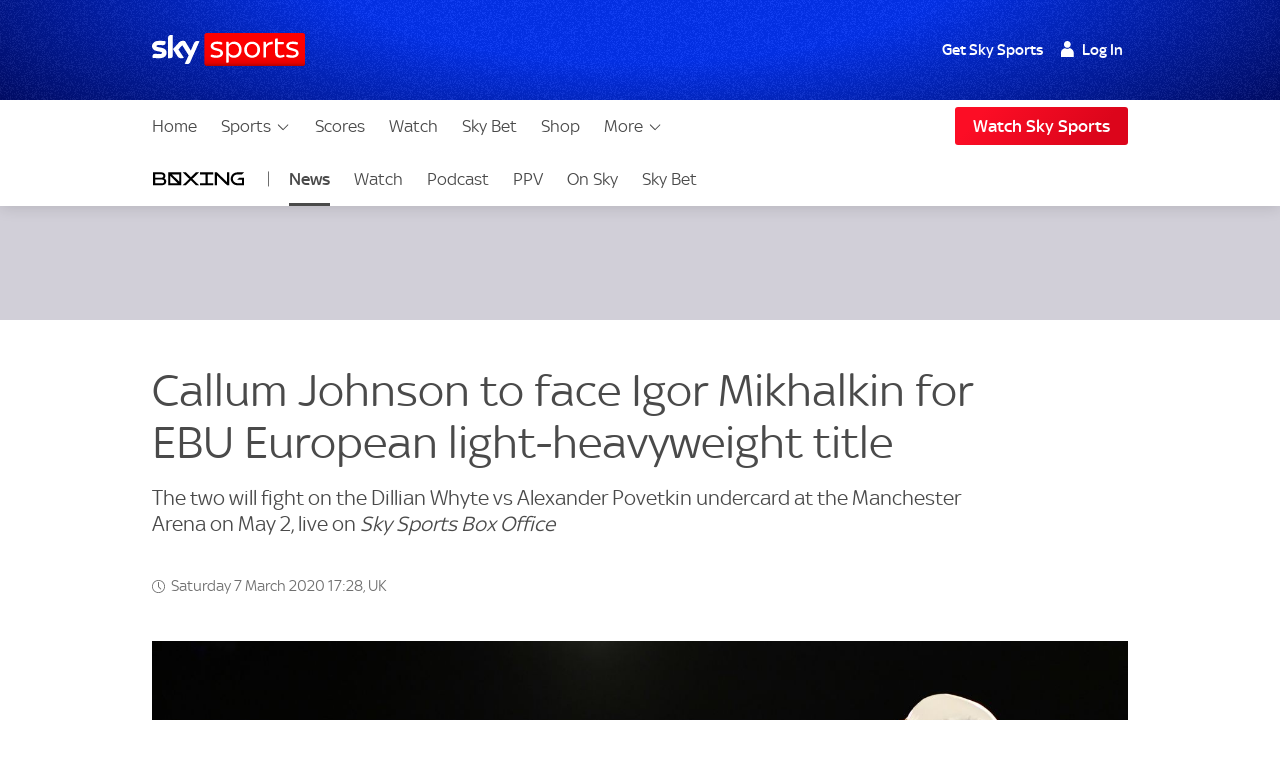

--- FILE ---
content_type: image/svg+xml
request_url: https://www.skysports.com/assets/boxing-logo.svg
body_size: 477
content:
<svg width="118" height="17" viewBox="0 0 118 17" fill="none" xmlns="http://www.w3.org/2000/svg">
<path d="M14.511 7.9509C15.5199 7.23166 16.0968 6.17838 16.0968 4.64662C16.0968 2.1338 14.1757 0.00317383 11.0766 0.00317383H0V16.997H11.581C14.8734 16.997 17.2507 15.0831 17.2507 12.1128C17.2507 10.0093 16.0968 8.62198 14.511 7.9509ZM2.78801 2.56414H10.7171C12.4237 2.56414 13.2876 3.61742 13.2876 4.86329C13.2876 6.15431 12.4237 7.16244 10.7171 7.16244H2.78801V2.56414ZM11.581 14.412H2.78801V9.5278H11.581C13.5021 9.5278 14.4385 10.6052 14.4385 11.9925C14.4415 13.3828 13.5021 14.412 11.581 14.412Z" fill="black"/>
<path d="M19.6492 0.00317383V16.997H36.7065V0.00317383H19.6492ZM22.4372 4.81213L31.9309 14.2706H22.4372V4.81213ZM33.9215 12.1911L24.4278 2.73266H33.9215V12.1911Z" fill="black"/>
<path d="M55.588 0.00317383L49.0967 6.47029L42.6054 0.00317383H38.5306L47.0578 8.50161L38.5306 16.997H42.6054L49.0967 10.5329L55.588 16.997H59.6658L51.1356 8.50161L59.6658 0.00317383H55.588Z" fill="black"/>
<path d="M60.9104 0.00317383V2.73266H68.0451V14.2706H60.9104V16.997H77.9678V14.2706H70.8331V2.73266H77.9678V0.00317383H60.9104Z" fill="black"/>
<path d="M95.9462 12.9372L82.9606 0L82.9576 0.00300943H80.1757V16.9969H82.9606V4.06264L95.9462 16.9969H95.9492H98.7342V0.00300943H95.9462V12.9372Z" fill="black"/>
<path d="M115.26 2.73266L118 0.00317383H109.28C104.57 0.00317383 100.749 3.807 100.749 8.50161C100.749 13.1932 104.567 17 109.28 17H118V7.04207H111.729L109.038 9.72341H115.212V14.2705H109.277C106.078 14.2705 103.486 11.6885 103.486 8.50161C103.486 5.31469 106.078 2.73266 109.277 2.73266H115.26Z" fill="black"/>
</svg>
